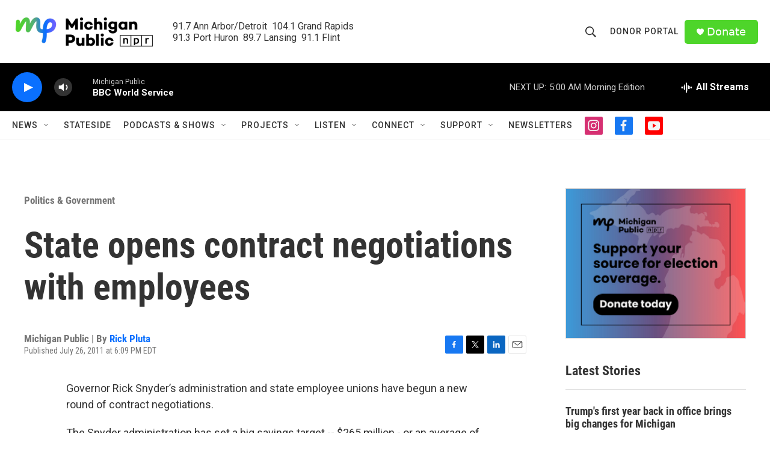

--- FILE ---
content_type: text/html; charset=utf-8
request_url: https://www.google.com/recaptcha/api2/aframe
body_size: 184
content:
<!DOCTYPE HTML><html><head><meta http-equiv="content-type" content="text/html; charset=UTF-8"></head><body><script nonce="UuM1Jwi-MjC4AX_UkzNc2g">/** Anti-fraud and anti-abuse applications only. See google.com/recaptcha */ try{var clients={'sodar':'https://pagead2.googlesyndication.com/pagead/sodar?'};window.addEventListener("message",function(a){try{if(a.source===window.parent){var b=JSON.parse(a.data);var c=clients[b['id']];if(c){var d=document.createElement('img');d.src=c+b['params']+'&rc='+(localStorage.getItem("rc::a")?sessionStorage.getItem("rc::b"):"");window.document.body.appendChild(d);sessionStorage.setItem("rc::e",parseInt(sessionStorage.getItem("rc::e")||0)+1);localStorage.setItem("rc::h",'1768982549764');}}}catch(b){}});window.parent.postMessage("_grecaptcha_ready", "*");}catch(b){}</script></body></html>